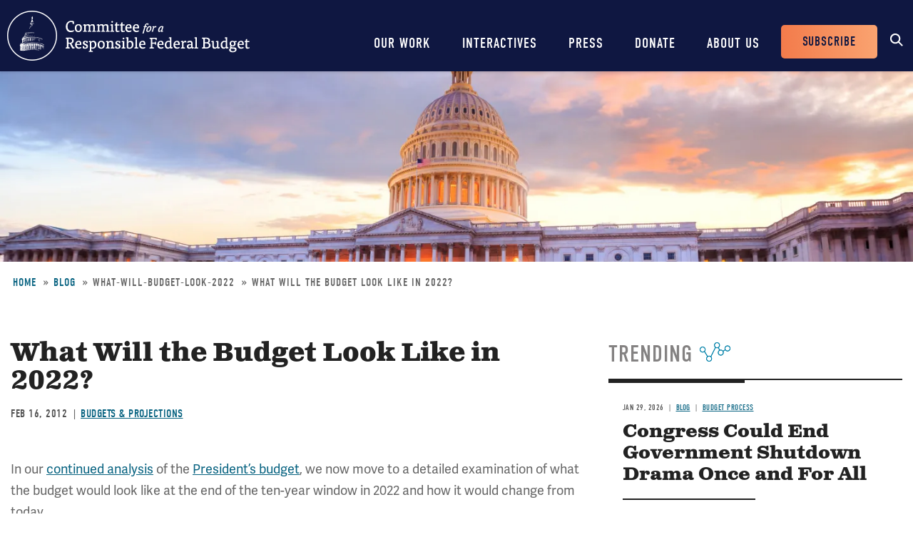

--- FILE ---
content_type: text/html; charset=UTF-8
request_url: https://www.crfb.org/blogs/what-will-budget-look-2022
body_size: 9082
content:
<!DOCTYPE html>
<html lang="en" dir="ltr" prefix="og: https://ogp.me/ns#">
  <head>
    <meta charset="utf-8" />
<meta name="description" content="2012-02-16-In our continued analysis of the President&amp;rsquo" />
<link rel="canonical" href="https://www.crfb.org/blogs/what-will-budget-look-2022" />
<meta property="og:site_name" content="Committee for a Responsible Federal Budget" />
<meta property="og:type" content="website" />
<meta property="og:url" content="https://www.crfb.org/blogs/what-will-budget-look-2022" />
<meta property="og:title" content="What Will the Budget Look Like in 2022? | Committee for a Responsible Federal Budget" />
<meta property="og:description" content="2012-02-16-In our continued analysis of the President&amp;rsquo" />
<meta property="og:image" content="https://www.crfb.org/sites/default/files/images/crfb-og.jpeg" />
<meta name="Generator" content="Drupal 10 (https://www.drupal.org)" />
<meta name="MobileOptimized" content="width" />
<meta name="HandheldFriendly" content="true" />
<meta name="viewport" content="width=device-width, initial-scale=1.0" />
<script type="application/ld+json">{
    "@context": "https://schema.org",
    "@graph": [
        {
            "@type": "NewsArticle",
            "@id": "https://www.crfb.org/blogs/what-will-budget-look-2022",
            "headline": "What Will the Budget Look Like in 2022?-2012-02-16",
            "name": "What Will the Budget Look Like in 2022?-2012-02-16",
            "description": "2012-02-16-In our continued analysis of the President\u0026rsquo",
            "datePublished": "2012-02-15T19:00:00-0500",
            "dateModified": "2012-02-15T19:00:00-0500",
            "isAccessibleForFree": "True",
            "author": {
                "@type": "Organization",
                "@id": "https://www.crfb.org/",
                "name": "Committee for a Responsible Federal Budget",
                "url": "https://www.crfb.org/",
                "logo": {
                    "@type": "ImageObject",
                    "url": "https://www.crfb.org/sites/default/files/images/crfb-og.jpeg"
                }
            },
            "publisher": {
                "@type": "Organization",
                "@id": "https://www.crfb.org/",
                "name": "Committee for a Responsible Federal Budget",
                "url": "https://www.crfb.org/",
                "logo": {
                    "@type": "ImageObject",
                    "url": "https://www.crfb.org/sites/default/files/images/crfb-og.jpeg"
                }
            },
            "mainEntityOfPage": "https://www.crfb.org/blogs/what-will-budget-look-2022"
        },
        {
            "@type": "Organization",
            "@id": "https://www.crfb.org/",
            "name": "Committee for a Responsible Federal Budget",
            "url": "https://www.crfb.org/",
            "logo": {
                "@type": "ImageObject",
                "url": "https://www.crfb.org/sites/default/files/images/crfb-og.jpeg"
            }
        },
        {
            "@id": "https://www.crfb.org/blogs/what-will-budget-look-2022",
            "description": "2012-02-16-In our continued analysis of the President\u0026rsquo",
            "author": {
                "@type": "Organization",
                "@id": "https://www.crfb.org/",
                "name": "Committee for a Responsible Federal Budget",
                "url": "https://www.crfb.org/",
                "logo": {
                    "@type": "ImageObject",
                    "url": "https://www.crfb.org/sites/default/files/images/crfb-og.jpeg"
                }
            },
            "publisher": {
                "@type": "Organization",
                "@id": "https://www.crfb.org/",
                "name": "Committee for a Responsible Federal Budget",
                "url": "https://www.crfb.org/",
                "logo": {
                    "@type": "ImageObject",
                    "url": "https://www.crfb.org/sites/default/files/images/crfb-og.jpeg"
                }
            },
            "isAccessibleForFree": "True"
        },
        {
            "@type": "WebSite",
            "@id": "https://www.crfb.org/",
            "name": "Committee for a Responsible Federal Budget",
            "url": "https://www.crfb.org/",
            "potentialAction": {
                "@type": "SearchAction",
                "target": {
                    "@type": "EntryPoint",
                    "urlTemplate": "https://www.crfb.org//search?s={search_term_string}",
                    "inLanguage": "en-US"
                },
                "query": "https://www.crfb.org//search?s={search_term_string}",
                "query-input": "required name=search_term_string"
            },
            "publisher": {
                "@type": "Organization",
                "@id": "https://www.crfb.org/",
                "name": "Committee for a Responsible Federal Budget",
                "url": "https://www.crfb.org/",
                "logo": {
                    "@type": "ImageObject",
                    "url": "https://www.crfb.org/sites/default/files/images/crfb-og.jpeg"
                }
            }
        }
    ]
}</script>
<link rel="icon" href="/themes/custom/crfb/favicon.ico" type="image/vnd.microsoft.icon" />

    <meta http-equiv="x-ua-compatible" content="ie=edge">
    <link rel="apple-touch-icon" href="https://www.crfb.org/themes/custom/crfb/img/apple-touch-icon.png">

    <title>What Will the Budget Look Like in 2022?-2012-02-16</title>

    <meta name="viewport" content="width=device-width, initial-scale=1">

    <link rel="stylesheet" media="all" href="/sites/default/files/css/css_L6RRyzDytziQFzaYqLi6kQIO4_m5p0x8paLcrlaC6RY.css?delta=0&amp;language=en&amp;theme=crfb&amp;include=eJxdjUkOwzAMAz9kRE8KvLCFENkqJDup-_ruQNELMeQcmDcU7mort4LWk2je6IdDlug-KUXHlyvc4xkeshqoqdUofHtoOyXyPuWpZoIduqOtPriD_oeAaxduGxUblyjLpwaf3lHffzvjcHrlUrUMwR3RD0VA" />
<link rel="stylesheet" media="all" href="/sites/default/files/css/css_IW6YfYJPqcwWiF4ZTyGK9alTtQkVKSfeesKqVQuOMac.css?delta=1&amp;language=en&amp;theme=crfb&amp;include=eJxdjUkOwzAMAz9kRE8KvLCFENkqJDup-_ruQNELMeQcmDcU7mort4LWk2je6IdDlug-KUXHlyvc4xkeshqoqdUofHtoOyXyPuWpZoIduqOtPriD_oeAaxduGxUblyjLpwaf3lHffzvjcHrlUrUMwR3RD0VA" />

    <script src="/sites/default/files/js/js_Wfho6YCIj5BZwXarDmClh0HPYW-mgLkVMRrzgFW_XOw.js?scope=header&amp;delta=0&amp;language=en&amp;theme=crfb&amp;include=eJxLLkpL0i9OLsosKCnWSS6PL05NLErO0Iez4nMyk3RSK0pyMvOy9VOKSgsSc_SgXAC0DBcz"></script>


          <!-- Google Tag Manager -->
      <script>(function(w,d,s,l,i){w[l]=w[l]||[];w[l].push({'gtm.start':
            new Date().getTime(),event:'gtm.js'});var f=d.getElementsByTagName(s)[0],
          j=d.createElement(s),dl=l!='dataLayer'?'&l='+l:'';j.async=true;j.src=
          'https://www.googletagmanager.com/gtm.js?id='+i+dl;f.parentNode.insertBefore(j,f);
        })(window,document,'script','dataLayer','GTM-KTB8FBW');</script>
      <!-- End Google Tag Manager -->
      </head>
  <body class="not-front path-node page-node-3329 alias-blogs-what-will-budget-look-2022 page-node-type-blog">
          <!-- Google Tag Manager (noscript) -->
      <noscript><iframe src="https://www.googletagmanager.com/ns.html?id=GTM-KTB8FBW" height="0" width="0" style="display:none;visibility:hidden"></iframe></noscript>
      <!-- End Google Tag Manager (noscript) -->
    
        <a href="#main_content" class="skip-link visually-hidden focusable">Skip to main content</a>

    
      <div class="dialog-off-canvas-main-canvas" data-off-canvas-main-canvas>
    


<header class="site-header">



  <div class="wrap">
    <h2 class="logo"><a href="https://www.crfb.org/">Committee for a Responsible Federal Budget</a></h2>

    <a href="#site-navigation" class="menu-toggle"><span>Menu</span></a>

    <div class="site-navigation" id="site-navigation">
      <div class="site-navigation--wrap">
        <div class="main-navigation">
            <nav role="navigation" aria-labelledby="block-mainnavigation-menu" id="block-mainnavigation">
            
  <h2 class="visually-hidden" id="block-mainnavigation-menu">Main navigation</h2>
  

        

              <ul region="site_header" class="menu-main">
                    <li class="menu-item has-children">
        <a href="/issue-areas" data-drupal-link-system-path="node/190">Our Work</a>
                  <span class="expander"></span>
                        <div class="menu-level-wrapper level-1">
        <ul class="menu">
                    <li class="menu-item has-children">
        <a href="/issue-areas" data-drupal-link-system-path="node/190">Issues</a>
                  <span class="expander"></span>
                        <div class="menu-level-wrapper level-2">
        <ul class="menu">
                    <li class="menu-item">
        <a href="/issue-area/budgets-projections" data-drupal-link-system-path="taxonomy/term/38">Budget &amp; Projections</a>
              </li>
                <li class="menu-item">
        <a href="/issue-area/health-care" data-drupal-link-system-path="taxonomy/term/63">Health Care</a>
              </li>
                <li class="menu-item">
        <a href="/issue-area/social-security" data-drupal-link-system-path="taxonomy/term/64">Social Security</a>
              </li>
                <li class="menu-item">
        <a href="/issue-area/other-spending" data-drupal-link-system-path="taxonomy/term/65">Other Spending</a>
              </li>
                <li class="menu-item">
        <a href="/issue-area/taxes" data-drupal-link-system-path="taxonomy/term/66">Taxes</a>
              </li>
                <li class="menu-item">
        <a href="/issue-area/budget-process" data-drupal-link-system-path="taxonomy/term/67">Budget Process</a>
              </li>
                <li class="menu-item">
        <a href="/issue-area/economics" data-drupal-link-system-path="taxonomy/term/68">Economics</a>
              </li>
                <li class="menu-item">
        <a href="/our-work/issues/recurring-reports" data-drupal-link-system-path="node/197">Recurring Reports</a>
              </li>
                <li class="menu-item">
        <a href="/budget-offsets-bank">Budget Offsets Bank</a>
              </li>
                <li class="menu-item">
        <a href="/our-work/issues/tax-gap-resources" data-drupal-link-system-path="node/232">Tax Gap</a>
              </li>
                <li class="menu-item">
        <a href="/our-work/issues/salt-deduction-resources" data-drupal-link-system-path="node/14192">SALT Deduction Resources</a>
              </li>
                <li class="menu-item">
        <a href="/blogs/budget-101" data-drupal-link-system-path="node/180663">Budget 101</a>
              </li>
                <li class="menu-item">
        <a href="/blogs/trump-cea-projections-tracker" data-drupal-link-system-path="node/217100">Trump CEA Tracker</a>
              </li>
        </ul>
    </div>  
              </li>
                <li class="menu-item has-children">
        <a href="/our-work/projects" data-drupal-link-system-path="node/14153">Projects</a>
                  <span class="expander"></span>
                        <div class="menu-level-wrapper level-2">
        <ul class="menu">
                    <li class="menu-item">
        <a href="/projects/trust-fund-solutions" data-drupal-link-system-path="node/74">Trust Fund Solutions</a>
              </li>
                <li class="menu-item">
        <a href="/project/health-savers-initiative" aria-label="Health Savers Initiative Project" data-drupal-link-system-path="node/14149">Health Savers Initiative</a>
              </li>
                <li class="menu-item">
        <a href="/project/tell-truth-about-social-security" data-drupal-link-system-path="node/250537">Tell the Truth</a>
              </li>
                <li class="menu-item">
        <a href="https://fixusnow.org/" target="_blank">FixUS</a>
              </li>
                <li class="menu-item">
        <a href="/project/fiscal-security-project" data-drupal-link-system-path="node/146136">Fiscal Security Project</a>
              </li>
                <li class="menu-item">
        <a href="/issue-area/us-budget-watch-2024" data-drupal-link-system-path="taxonomy/term/449">US Budget Watch 2024</a>
              </li>
                <li class="menu-item">
        <a href="/our-work/projects/other-projects" data-drupal-link-system-path="node/14181">Other Projects</a>
              </li>
        </ul>
    </div>  
              </li>
        </ul>
    </div>  
              </li>
                <li class="menu-item has-children">
        <a href="/interactives" data-drupal-link-system-path="node/14359">Interactives</a>
                  <span class="expander"></span>
                        <div class="menu-level-wrapper level-1">
        <ul class="menu">
                    <li class="menu-item">
        <a href="/debtfixer" data-drupal-link-system-path="node/14180">Debt Fixer</a>
              </li>
                <li class="menu-item">
        <a href="/debt-thermometer" data-drupal-link-system-path="node/19865">Debt Thermometer</a>
              </li>
                <li class="menu-item">
        <a href="https://www.futurebudget.org/" target="_blank">Budgeting for the Future</a>
              </li>
                <li class="menu-item">
        <a href="/interactives/insolvency-countdown">Insolvency Countdown</a>
              </li>
                <li class="menu-item">
        <a href="https://www.crfb.org/socialsecurityreformer/">Social Security Reformer</a>
              </li>
                <li class="menu-item">
        <a href="/interactives/how-old-will-you-be" data-drupal-link-system-path="node/14182">How Old Will You Be?</a>
              </li>
                <li class="menu-item">
        <a href="/interactives/is-it-worth-it" data-drupal-link-system-path="node/15987">Is It Worth It?</a>
              </li>
                <li class="menu-item">
        <a href="https://www.covidmoneytracker.org/">COVID Money Tracker</a>
              </li>
                <li class="menu-item">
        <a href="/build-your-own-tax-extensions" data-drupal-link-system-path="node/32656">Build Your Own Tax Extensions</a>
              </li>
                <li class="menu-item">
        <a href="https://www.crfb.org/build-your-own-child-tax-credit">Build Your Own Child Tax Credit</a>
              </li>
        </ul>
    </div>  
              </li>
                <li class="menu-item">
        <a href="/press-releases" data-drupal-link-system-path="node/193">Press</a>
              </li>
                <li class="menu-item">
        <a href="/donate" data-drupal-link-system-path="node/127">Donate</a>
              </li>
                <li class="menu-item has-children">
        <a href="/about-us" data-drupal-link-system-path="node/87">About Us</a>
                  <span class="expander"></span>
                        <div class="menu-level-wrapper level-1">
        <ul class="menu">
                    <li class="menu-item">
        <a href="/staff-members" data-drupal-link-system-path="node/104">Staff Members</a>
              </li>
                <li class="menu-item">
        <a href="/board-members" data-drupal-link-system-path="node/105">Board Members</a>
              </li>
                <li class="menu-item">
        <a href="/media-coverage" data-drupal-link-system-path="node/194">Media Coverage</a>
              </li>
                <li class="menu-item">
        <a href="/events" data-drupal-link-system-path="node/188">Events</a>
              </li>
                <li class="menu-item">
        <a href="/about-us/job-opportunities" data-drupal-link-system-path="node/189">Job Opportunities</a>
              </li>
                <li class="menu-item">
        <a href="/about-us/request-speaker" data-drupal-link-system-path="node/14155">Request a Speaker</a>
              </li>
        </ul>
    </div>  
              </li>
        </ul>
      


  </nav>

        </div> <!-- /.main-navigation -->

        <div class="header-buttons">
          <nav role="navigation" aria-labelledby="block-headerbuttons-menu" id="block-headerbuttons">
            
  <h2 class="visually-hidden" id="block-headerbuttons-menu">Header Buttons</h2>
  

        

              <ul region="site_header" class="menu-header-buttons menu">
                    <li class="menu-item">
        <a href="/subscribe" data-drupal-link-system-path="node/168">Subscribe</a>
              </li>
        </ul>
  


  </nav>

        </div> <!-- /.main-navigation -->

        <div class="site-search">
          <div id="block-cwsearch" class="block block-cw-search">
          <div class="cw-search block block-search container-inline" id="block-cw-search" role="search">
  <form action="/search" id="search-block-form" accept-charset="UTF-8">
    <div class="form-item form-no-label">
      <label for="cw-search-keys" class="visually-hidden">Search</label>
      <input title="Enter the terms you wish to search for." placeholder="Search" type="search" id="cw-search-keys" name="s" value="" size="15" maxlength="128" class="form-search">
    </div>

    <div class="form-actions form-wrapper" id="cw-search-actions">
      <input type="submit" id="cw-search-submit" value="Search" class="button form-submit">
    </div>
  </form>

  <span class="block-search__toggle">Toggle Search</span>
</div>

  </div>

        </div> <!-- /.site-search -->
      </div>
    </div> <!-- /.site-navigation -->


  </div> <!-- /.wrap -->

</header> <!-- /.site-header -->



<section id="main_content"  class="main-content">

      
  <div class="region--content">
    <div id="block-crfb-content" class="block block-system block-system-main-block block--crfb-content">
  
    
      

<article  class="node node--type--blog blog node--view-mode--full full">

            
  <div style="background-image: url(&#039;/sites/default/files/styles/homepage_header/public/managed/media-images2022-02/shutterstock_316727396.jpg.webp?itok=57fj2C09&#039;)" class="header-image"></div>

      
  <div class="region--page-header">
    <div id="block-breadcrumbs" class="block block-system block-system-breadcrumb-block block--breadcrumbs">
  
    
        <nav role="navigation" aria-labelledby="system-breadcrumb">
    <h2 id="system-breadcrumb" class="visually-hidden">Breadcrumb</h2>
    <ol>
          <li>
                  <a href="/">Home</a>
              </li>
          <li>
                  <a href="https://www.crfb.org/blog">Blog</a>
              </li>
          <li>
                  what-will-budget-look-2022
              </li>
          <li>
                  What Will the Budget Look Like in 2022?
              </li>
        </ol>
  </nav>

  </div>

  </div>

  
      
  
  <div class="page-content">

    

          
  <div class="region--admin-controls">
    <div data-drupal-messages-fallback class="hidden"></div>

  </div>

    
    <div class="content-wrap">

      <div class="content-column">

        <div class="page-title">
          <div class="wrap">
            <h1 class="headline"><span class="field field--name-title field--type-string field--label-hidden">What Will the Budget Look Like in 2022?</span>
</h1>
          </div>
        </div> <!-- /.page-title -->

                  
        
                  <div class="dateline">
            <div class="date">
<div class="node-field content-field field-date" data-item-count="1">
        <div data-item="0"><time datetime="2012-02-16T12:00:00Z" class="datetime">Feb 16, 2012</time>
</div>
  </div>
</div>
                          <div class="issue-area">
<div class="node-field content-field field-issue-area" data-item-count="1">
        <div data-item="0"><span class="segment"><a href="/issue-area/budgets-projections" hreflang="en">Budgets &amp; Projections</a></span></div>
  </div>
</div>
                      </div>
        
        
                
        <div class="body-wrap">
<div class="clearfix text-formatted node-field content-field body" data-item-count="1">
        <div data-item="0"><p>In our <a href="https://crfb.org/category/blog-issue-areas/-presidents-fy-2013-budget-series">continued analysis</a> of the <a href="https://www.whitehouse.gov/omb/budget/Overview/">President&rsquo;s budget</a>, we now move to a detailed examination of what the budget would look like at the end of the ten-year window in 2022 and how it would change from today.</p>
<p>As we wrote in our <a href="https://crfb.org/blogs/key-fiscal-metrics-presidents-budget">initial analysis</a> of the President&rsquo;s FY 2013 budget, as the economy recovers and proposed spending cuts go into effect, outlays will decline from 24 percent of GDP in 2012 down to 22 percent by 2018, then rise to about 23 percent by 2022. Revenues, meanwhile, would rise substantially from nearly 16 percent of GDP in 2012 to over 20 percent by 2022. By comparison, average historical revenues and outlays have been about 18 percent and 21 percent of GDP, respectively.&nbsp;</p>
<table width="550" cellspacing="1" cellpadding="1" border="1">
<tbody>
<tr>
<td bgcolor="#999999" style="text-align: center;" colspan="3"><strong>Composition of Federal Spending (Percent of GDP)</strong></td>
</tr>
<tr>
<td>&nbsp;</td>
<td align="center"><strong>2013</strong></td>
<td align="center"><strong>2022</strong></td>
</tr>
<tr>
<td>Security</td>
<td align="center">5.2</td>
<td align="center">3.4</td>
</tr>
<tr>
<td>Non-Security</td>
<td align="center">2.5</td>
<td align="center">1.7</td>
</tr>
<tr>
<td>Social Security</td>
<td align="center">5.0</td>
<td align="center">5.3</td>
</tr>
<tr>
<td>Medicare</td>
<td align="center">3.0</td>
<td align="center">3.6</td>
</tr>
<tr>
<td>Medicaid</td>
<td align="center">2.0</td>
<td align="center">2.3</td>
</tr>
<tr>
<td>Other Mandatory</td>
<td align="center">4.0</td>
<td align="center">3.2</td>
</tr>
<tr>
<td>Interest</td>
<td align="center">2.0</td>
<td align="center">3.3</td>
</tr>
</tbody>
</table>
<p>But the big news over the next 10 years and beyond is how the  composition of spending changes as the population continues to age and as spending on health care and interest on the debt  begin crowding out other areas of the budget &ndash; leaving less room for  future investment and discretion in budgeting in general.<strong><br /></strong></p>
<p>Under the President&rsquo;s proposal, total discretionary spending will shrink  from 33.2 percent of the budget in 2013 to 22.1 percent by 2022.  At  the same time spending on Medicare and Medicaid grows from 21.2 to 22.5  percent of the budget, eclipsing spending on Social Security.  And,  together, those three programs will take up almost half of the total  budget by 2022.  Spending to service our debt (Net Interest) more than  doubles between 2013 and 2022, growing from 6.5 to 14.6 percent of the  proposed budget.  This trend in rising interest costs will not subside  so long as our debt continues to increase.</p>
<div style="text-align: center;">[chart:5628]</div>
<p>&nbsp;&nbsp;</p>
<div style="text-align: center;">[chart:5627]</div>
<p>Also, as the economy recovers between now and 2022, the President&rsquo;s stimulus proposals in the American Jobs Act will wind down and countercylical spending will decline. The combination of proposed stimulus and temporary tax cuts would fall from between 3 and 4 percent of total outlays (more than $136 billion) in 2013, to almost nothing by 2022. Among many other policies, the stimulus and tax measures include reform and extension of unemployment insurance, extension of the Social Security payroll tax cut, and investments in infrastructure (not counting the six-year transportation reauthorization proposal).</p>
<p>Additional spending reductions in the President&rsquo;s budget come from the already-begun phase down of the wars in Iraq and Afghanistan (Overseas Contingency Operations, or, OCO).  The estimate for total &quot;savings&quot; from the OCO drawdown over the 2013-2021 budget period is $848 billion (not including interest). Other sources of the decline in spending come from almost $600 billion in health and other mandatory savings, and almost $800 from implementation of the Budget Control Act discretionary caps.</p>
<p>Further, as the economy recovers over the next few years, federal spending levels on income security provisions will take up less of the budget &ndash; falling from 14.5 percent of the budget in 2013 to 10.5 percent in 2022.  Income security programs include such things as food stamps, supplemental security income, unemployment insurance, and housing assistance, among many other support programs.</p>
<p>The bottom line is that the budget will become increasingly focused on health care spending and especially interest on the debt past 2022. We know one way to slow the growth of the latter: get our debt under control.</p>
</div>
  </div>
</div> 
        
                  <div class="top-border-block">
            <h3><span>Tags</span></h3>
            
<div class="node-field content-field field-blog-issue-areas" data-item-count="2">
        <div data-item="0"><a href="/issue-area/presidents-fy-2013-budget-series" hreflang="en">The President&#039;s FY 2013 Budget Series</a></div>
      <div data-item="1"><a href="/issue-area/presidents-budget" hreflang="en">President&#039;s Budget</a></div>
  </div>

          </div>
        
        

                  
        
      </div>
              <div class="content-sidebar">
          
  <div class="region--content-sidebar">
    <div class="views-element-container block block-views block-views-blocktrending-trending-block block--trending-block-detail" id="block-trending-block-detail">
  
      <h2><span>Trending</span></h2>
    
      <div region="content_sidebar"><div class="js-view-dom-id-b5944fe5805c1076b64e4010226097f8e33e257f385a223e4c2f3088c4a53958">
  
  
  

  
  
  

      <div class="views-row">

<article  class="node node--type--blog blog node--view-mode--teaser teaser">

  <div class="teaser-content">

          <div class="dateline">
        <div class="date">
<div class="node-field content-field field-date" data-item-count="1">
        <div data-item="0"><time datetime="2026-01-29T12:00:00Z" class="datetime">Jan 29, 2026</time>
</div>
  </div>
</div>
                    <div class="article-type"><a href="/blog">Blog</a></div>
                            <div class="issue-area">
<div class="node-field content-field field-issue-area" data-item-count="1">
        <div data-item="0"><span class="segment"><a href="/issue-area/budget-process" hreflang="en">Budget Process</a></span></div>
  </div>
</div>
              </div>
    
    <h3><a href="/blogs/congress-could-end-government-shutdown-drama-once-and-all">Congress Could End Government Shutdown Drama Once and For All</a></h3>

    
<div class="clearfix text-formatted node-field content-field body" data-item-count="1">
        <div data-item="0">  <p>Government funding will expire on January 30, 2026, at which point agencies funded under six of the 12 appropriations bills currently operating under a continuing resolution (CR) will be required to...</p>


</div>
  </div>


    <a href="/blogs/congress-could-end-government-shutdown-drama-once-and-all" class="read-more" aria-label="Read more about Congress Could End Government Shutdown Drama Once and For All">Read more</a>

  </div> 
</article>
</div>
    <div class="views-row">

<article  class="node node--type--blog blog node--view-mode--teaser teaser">

  <div class="teaser-content">

          <div class="dateline">
        <div class="date">
<div class="node-field content-field field-date" data-item-count="1">
        <div data-item="0"><time datetime="2026-01-28T12:00:00Z" class="datetime">Jan 28, 2026</time>
</div>
  </div>
</div>
                    <div class="article-type"><a href="/blog">Blog</a></div>
                            <div class="issue-area">
<div class="node-field content-field field-issue-area" data-item-count="1">
        <div data-item="0"><span class="segment"><a href="/issue-area/budgets-projections" hreflang="en">Budgets &amp; Projections</a></span></div>
  </div>
</div>
              </div>
    
    <h3><a href="/blogs/trump-cea-projections-tracker">Trump CEA Projections Tracker</a></h3>

    
<div class="clearfix text-formatted node-field content-field body" data-item-count="1">
        <div data-item="0">  <p>Before the passage of the One Big Beautiful Bill Act (OBBBA), the White House Council of Economic Advisers (CEA) released economic and fiscal projections showing considerable expected economic and...</p>


</div>
  </div>


    <a href="/blogs/trump-cea-projections-tracker" class="read-more" aria-label="Read more about Trump CEA Projections Tracker">Read more</a>

  </div> 
</article>
</div>
    <div class="views-row">

<article  class="node node--type--blog blog node--view-mode--teaser teaser">

  <div class="teaser-content">

          <div class="dateline">
        <div class="date">
<div class="node-field content-field field-date" data-item-count="1">
        <div data-item="0"><time datetime="2026-01-26T12:00:00Z" class="datetime">Jan 26, 2026</time>
</div>
  </div>
</div>
                    <div class="article-type"><a href="/blog">Blog</a></div>
                            <div class="issue-area">
<div class="node-field content-field field-issue-area" data-item-count="1">
        <div data-item="0"><span class="segment"><a href="/issue-area/other-spending" hreflang="en">Other Spending</a></span></div>
  </div>
</div>
              </div>
    
    <h3><a href="/blogs/appropriations-watch-fy-2026">Appropriations Watch: FY 2026</a></h3>

    
<div class="clearfix text-formatted node-field content-field body" data-item-count="1">
        <div data-item="0">  <p>Updated 1/26/26: On January 23, President Trump signed into law legislation that provides full-year Commerce, Justice, and Science, Energy and Water Development, and Interior and Environment...</p>


</div>
  </div>


    <a href="/blogs/appropriations-watch-fy-2026" class="read-more" aria-label="Read more about Appropriations Watch: FY 2026">Read more</a>

  </div> 
</article>
</div>

    

  
  

  
  
</div>
</div>

  </div>

  </div>

          
        </div>
      
    </div> 
    
          
  <div class="region--sub-content">
    <div class="views-element-container block block-views block-views-blockrelated-posts-related-block block--views-block--related-posts-related-block" id="block-views-block-related-posts-related-block">
  
      <h2><span>What's Next</span></h2>
    
      <div region="sub_content"><div class="related-posts js-view-dom-id-b06a5105c8d24cbed3ebf0e6a7ae2c76f244b362862cec6ec797d579873cee55">
  
  
  

  
  
  

  <div class="related-posts-list-wrapper">
  
  <ul class="related-posts-list">

          <li class="related-posts-row">

<article  class="node node--type--press_releases press-releases node--view-mode--featured featured">

  <div class="featured-image">
          <img src="/themes/custom/crfb/img/featuredefault.png" alt="">
      </div>

  <div class="featured-content">

          <div class="dateline">
        <div class="date">
<div class="node-field content-field field-date" data-item-count="1">
        <div data-item="0"><time datetime="2026-01-29T12:00:00Z" class="datetime">Jan 29, 2026</time>
</div>
  </div>
</div>
                  <div class="article-type"><a href="/press-releases">Press Releases</a></div>
                          <div class="issue-area">
<div class="node-field content-field field-issue-area" data-item-count="1">
        <div data-item="0"><span class="segment"><a href="/issue-area/budgets-projections" hreflang="en">Budgets &amp; Projections</a></span></div>
  </div>
</div>
              </div>
    
    <h3><a href="/press-releases/omb-confirms-congressional-punt-paygo">OMB Confirms Congressional Punt on PAYGO </a></h3>

    <a href="/press-releases/omb-confirms-congressional-punt-paygo" class="read-more" aria-label="Read more about OMB Confirms Congressional Punt on PAYGO ">Read more</a>

  </div> 
</article>
</li>
          <li class="related-posts-row">

<article  class="node node--type--blog blog node--view-mode--featured featured">

  <div class="featured-image">
          
<div class="node-field content-field field-media-image" data-item-count="1">
        <div data-item="0">  
<div class="media-field content-field field-media-image" data-item-count="1">
      <div class="field-label visually-hidden">Image</div>
        <div data-item="0">  <img loading="lazy" src="/sites/default/files/styles/article_listing/public/managed/media-images2022-02/shutterstock_255648100.jpg.webp?itok=fkCUyJpk" alt=""/>


</div>
  </div>

</div>
  </div>

      </div>

  <div class="featured-content">

          <div class="dateline">
        <div class="date">
<div class="node-field content-field field-date" data-item-count="1">
        <div data-item="0"><time datetime="2026-01-21T12:00:00Z" class="datetime">Jan 21, 2026</time>
</div>
  </div>
</div>
                  <div class="article-type"><a href="/blog">Blog</a></div>
                          <div class="issue-area">
<div class="node-field content-field field-issue-area" data-item-count="1">
        <div data-item="0"><span class="segment"><a href="/issue-area/budgets-projections" hreflang="en">Budgets &amp; Projections</a></span></div>
  </div>
</div>
              </div>
    
    <h3><a href="/blogs/crfb-releases-updated-debt-fixer">CRFB Releases Updated Debt Fixer</a></h3>

    <a href="/blogs/crfb-releases-updated-debt-fixer" class="read-more" aria-label="Read more about CRFB Releases Updated Debt Fixer">Read more</a>

  </div> 
</article>
</li>
          <li class="related-posts-row">

<article  class="node node--type--blog blog node--view-mode--featured featured">

  <div class="featured-image">
          
<div class="node-field content-field field-media-image" data-item-count="1">
        <div data-item="0">  
<div class="media-field content-field field-media-image" data-item-count="1">
      <div class="field-label visually-hidden">Image</div>
        <div data-item="0">  <img loading="lazy" src="/sites/default/files/styles/article_listing/public/managed/media-images2022-02/shutterstock_113589556.jpg.webp?itok=00NDxc-_" alt="Capital building"/>


</div>
  </div>

</div>
  </div>

      </div>

  <div class="featured-content">

          <div class="dateline">
        <div class="date">
<div class="node-field content-field field-date" data-item-count="1">
        <div data-item="0"><time datetime="2026-01-13T12:00:00Z" class="datetime">Jan 13, 2026</time>
</div>
  </div>
</div>
                  <div class="article-type"><a href="/blog">Blog</a></div>
                          <div class="issue-area">
<div class="node-field content-field field-issue-area" data-item-count="1">
        <div data-item="0"><span class="segment"><a href="/issue-area/budgets-projections" hreflang="en">Budgets &amp; Projections</a></span></div>
  </div>
</div>
              </div>
    
    <h3><a href="/blogs/washington-post-highlights-3-gdp-deficit-resolution">Washington Post Highlights 3% of GDP Deficit Resolution</a></h3>

    <a href="/blogs/washington-post-highlights-3-gdp-deficit-resolution" class="read-more" aria-label="Read more about Washington Post Highlights 3% of GDP Deficit Resolution">Read more</a>

  </div> 
</article>
</li>
    
  </ul>

</div>

    

  
  

  
  
</div>
</div>

  </div>

  </div>

    
  </div> 
</article>

  </div>

  </div>

  
</section> 



<footer class="site-footer">

  <div class="wrapper">
    <div class="site-footer__social-media">
      <nav role="navigation" aria-labelledby="block-socialmedia-menu" id="block-socialmedia">
            
  <h2 class="visually-hidden" id="block-socialmedia-menu">Social Media</h2>
  

        
        <h4 class="site-footer__social-media-title">Stay Connected</h4>
    <ul region="site_footer" class="menu menu--social-media">
                
      <li class="social-media-item">
        <a href="https://www.facebook.com/BudgetHawks" target="_blank" aria-label="Facebook" rel="noopener noreferrer">
          <span class="icon icon--facebook" aria-hidden="true"></span>
          <span class="social-media-item__title">Facebook</span>
        </a>
      </li>
                
      <li class="social-media-item">
        <a href="https://twitter.com/BudgetHawks" target="_blank" aria-label="Twitter" rel="noopener noreferrer">
          <span class="icon icon--twitter" aria-hidden="true"></span>
          <span class="social-media-item__title">Twitter</span>
        </a>
      </li>
                
      <li class="social-media-item">
        <a href="https://www.linkedin.com/company/committee-for-a-responsible-federal-budget" target="_blank" aria-label="LinkedIn" rel="noopener noreferrer">
          <span class="icon icon--linkedin" aria-hidden="true"></span>
          <span class="social-media-item__title">LinkedIn</span>
        </a>
      </li>
                
      <li class="social-media-item">
        <a href="https://www.youtube.com/user/BudgetHawks" target="_blank" aria-label="YouTube" rel="noopener noreferrer">
          <span class="icon icon--youtube" aria-hidden="true"></span>
          <span class="social-media-item__title">YouTube</span>
        </a>
      </li>
        </ul>
  


  </nav>

    </div>
    <div class="site-footer__content">
      <nav role="navigation" aria-labelledby="block-crfb-footer-menu" id="block-crfb-footer">
            
  <h2 class="visually-hidden" id="block-crfb-footer-menu">Footer menu</h2>
  

        

              <ul region="site_footer" class="menu-footer menu">
                    <li class="menu-item">
        <a href="/contact" data-drupal-link-system-path="node/14154">Contact Us</a>
              </li>
                <li class="menu-item">
        <a href="/copyright-using-committee-responsible-federal-budget-content" data-drupal-link-system-path="node/99">Copyright Policy</a>
              </li>
        </ul>
  


  </nav>

      <div class="site-footer__copyright">
        &copy; 2026 Committee for a Responsible Federal Budget, All rights reserved.<br>
        1025 Connecticut Avenue N.W., Suite 1100, Washington, DC 20036 | Phone: 202-596-3597
      </div>
    </div>
  </div>

</footer> <!-- /.site-footer -->



  </div>

    

    <script type="application/json" data-drupal-selector="drupal-settings-json">{"path":{"baseUrl":"\/","pathPrefix":"","currentPath":"node\/3329","currentPathIsAdmin":false,"isFront":false,"currentLanguage":"en"},"pluralDelimiter":"\u0003","suppressDeprecationErrors":true,"data":{"extlink":{"extTarget":true,"extTargetAppendNewWindowDisplay":true,"extTargetAppendNewWindowLabel":"(opens in a new window)","extTargetNoOverride":true,"extNofollow":false,"extTitleNoOverride":false,"extNoreferrer":true,"extFollowNoOverride":false,"extClass":"0","extLabel":"(link is external)","extImgClass":false,"extSubdomains":true,"extExclude":"","extInclude":"","extCssExclude":"","extCssInclude":"","extCssExplicit":"","extAlert":false,"extAlertText":"This link will take you to an external web site. We are not responsible for their content.","extHideIcons":false,"mailtoClass":"0","telClass":"","mailtoLabel":"(link sends email)","telLabel":"(link is a phone number)","extUseFontAwesome":false,"extIconPlacement":"append","extPreventOrphan":false,"extFaLinkClasses":"fa fa-external-link","extFaMailtoClasses":"fa fa-envelope-o","extAdditionalLinkClasses":"","extAdditionalMailtoClasses":"","extAdditionalTelClasses":"","extFaTelClasses":"fa fa-phone","allowedDomains":[],"extExcludeNoreferrer":""}},"user":{"uid":0,"permissionsHash":"97453aa3bab87aa016ac5c6086a378eb080e73c3061a9d33d176f65d6fa35e2c"}}</script>
<script src="/sites/default/files/js/js_z-cygPtzNwVWSs_7-n0xbuwW4b9nZ5aZz7KgINPB3bY.js?scope=footer&amp;delta=0&amp;language=en&amp;theme=crfb&amp;include=eJxLLkpL0i9OLsosKCnWSS6PL05NLErO0Iez4nMyk3RSK0pyMvOy9VOKSgsSc_SgXAC0DBcz"></script>


  </body>
</html>
